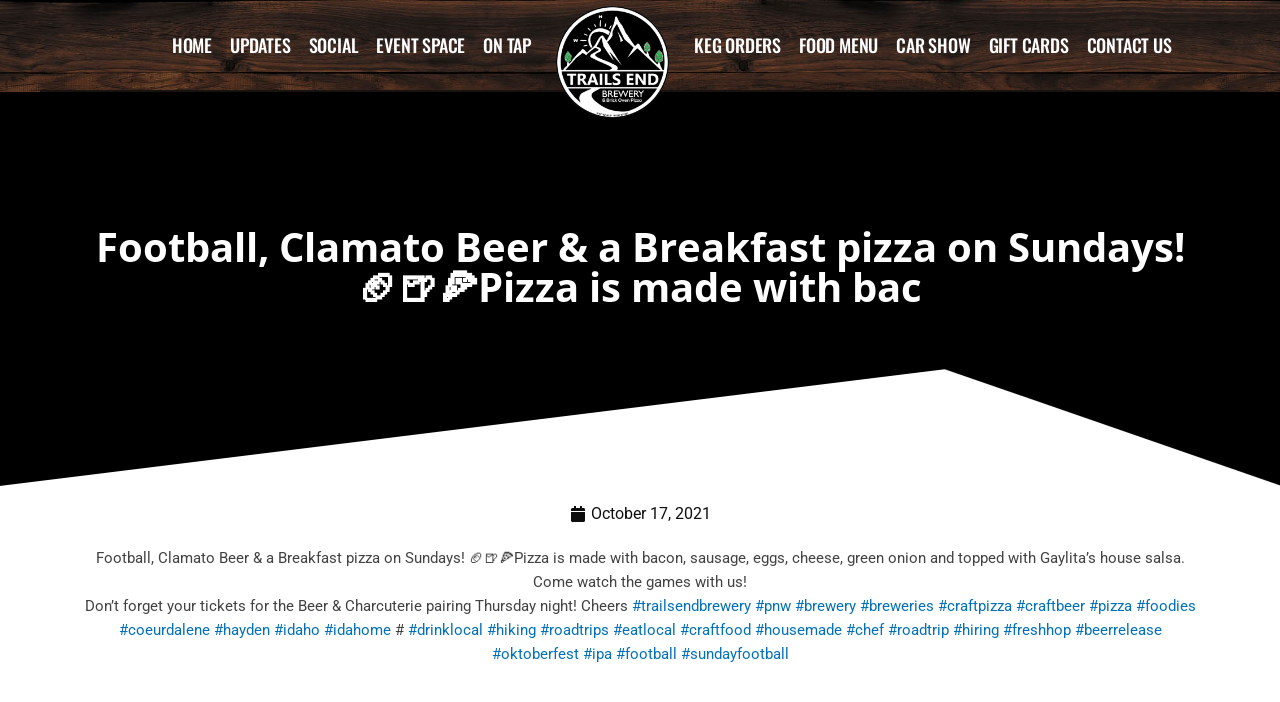

--- FILE ---
content_type: text/css; charset=utf-8
request_url: https://www.trailsendbrewery.com/wp-content/uploads/elementor/css/post-1748.css?ver=1765959709
body_size: 39
content:
.elementor-kit-1748{--e-global-color-primary:#202020;--e-global-color-secondary:#B7B4B4;--e-global-color-text:#424242;--e-global-color-accent:#5CD777;--e-global-color-5a2d1000:#6EC1E4;--e-global-color-1c15d1f9:#54595F;--e-global-color-51594042:#7A7A7A;--e-global-color-29205fec:#61CE70;--e-global-color-10cd99a3:#4054B2;--e-global-color-4c09e4d0:#23A455;--e-global-color-3aee6d87:#000;--e-global-color-246ad06b:#FFF;--e-global-typography-primary-font-family:"Open Sans";--e-global-typography-primary-font-weight:700;--e-global-typography-secondary-font-family:"Roboto";--e-global-typography-secondary-font-weight:400;--e-global-typography-text-font-family:"Roboto";--e-global-typography-text-font-weight:400;--e-global-typography-accent-font-family:"Open Sans";--e-global-typography-accent-font-weight:500;}.elementor-kit-1748 e-page-transition{background-color:#FFBC7D;}.elementor-section.elementor-section-boxed > .elementor-container{max-width:1140px;}.e-con{--container-max-width:1140px;}{}h1.entry-title{display:var(--page-title-display);}@media(max-width:1024px){.elementor-section.elementor-section-boxed > .elementor-container{max-width:1024px;}.e-con{--container-max-width:1024px;}}@media(max-width:767px){.elementor-section.elementor-section-boxed > .elementor-container{max-width:767px;}.e-con{--container-max-width:767px;}}

--- FILE ---
content_type: text/css; charset=utf-8
request_url: https://www.trailsendbrewery.com/wp-content/uploads/elementor/css/post-54.css?ver=1765959709
body_size: 1187
content:
.elementor-54 .elementor-element.elementor-element-3567638 > .elementor-container > .elementor-column > .elementor-widget-wrap{align-content:center;align-items:center;}.elementor-54 .elementor-element.elementor-element-3567638:not(.elementor-motion-effects-element-type-background), .elementor-54 .elementor-element.elementor-element-3567638 > .elementor-motion-effects-container > .elementor-motion-effects-layer{background-color:#2d2a26;background-image:url("https://www.trailsendbrewery.com/wp-content/uploads/2019/04/wood-footer.jpg");background-position:top right;background-size:cover;}.elementor-54 .elementor-element.elementor-element-3567638 > .elementor-background-overlay{background-color:#000000;opacity:0;transition:background 0.3s, border-radius 0.3s, opacity 0.3s;}.elementor-54 .elementor-element.elementor-element-3567638 > .elementor-container{max-width:1200px;min-height:0px;}.elementor-54 .elementor-element.elementor-element-3567638{box-shadow:0px 0px 40px 0px rgba(0,0,0,0.16);transition:background 0.3s, border 0.3s, border-radius 0.3s, box-shadow 0.3s;margin-top:0px;margin-bottom:0px;padding:0px 0px 0px 0px;z-index:500;}.elementor-54 .elementor-element.elementor-element-429d5c6:not(.elementor-motion-effects-element-type-background) > .elementor-widget-wrap, .elementor-54 .elementor-element.elementor-element-429d5c6 > .elementor-widget-wrap > .elementor-motion-effects-container > .elementor-motion-effects-layer{background-color:#2D2A2600;}.elementor-bc-flex-widget .elementor-54 .elementor-element.elementor-element-429d5c6.elementor-column .elementor-widget-wrap{align-items:center;}.elementor-54 .elementor-element.elementor-element-429d5c6.elementor-column.elementor-element[data-element_type="column"] > .elementor-widget-wrap.elementor-element-populated{align-content:center;align-items:center;}.elementor-54 .elementor-element.elementor-element-429d5c6 > .elementor-element-populated{transition:background 0.3s, border 0.3s, border-radius 0.3s, box-shadow 0.3s;margin:0px 0px 0px 0px;--e-column-margin-right:0px;--e-column-margin-left:0px;padding:0px 0px 0px 0px;}.elementor-54 .elementor-element.elementor-element-429d5c6 > .elementor-element-populated > .elementor-background-overlay{transition:background 0.3s, border-radius 0.3s, opacity 0.3s;}.elementor-54 .elementor-element.elementor-element-cbb283a:not(.elementor-motion-effects-element-type-background), .elementor-54 .elementor-element.elementor-element-cbb283a > .elementor-motion-effects-container > .elementor-motion-effects-layer{background-color:rgba(255,255,255,0);}.elementor-54 .elementor-element.elementor-element-cbb283a > .elementor-background-overlay{background-color:#000000;opacity:0;transition:background 0.3s, border-radius 0.3s, opacity 0.3s;}.elementor-54 .elementor-element.elementor-element-cbb283a > .elementor-container{max-width:1100px;min-height:90px;}.elementor-54 .elementor-element.elementor-element-cbb283a{border-style:solid;border-width:0px 0px 2px 0px;border-color:#181311;transition:background 0.3s, border 0.3s, border-radius 0.3s, box-shadow 0.3s;margin-top:0px;margin-bottom:0px;padding:0px 0px 0px 0px;}.elementor-54 .elementor-element.elementor-element-d4ee327 > .elementor-element-populated >  .elementor-background-overlay{background-color:#DD000000;opacity:0;}.elementor-bc-flex-widget .elementor-54 .elementor-element.elementor-element-d4ee327.elementor-column .elementor-widget-wrap{align-items:center;}.elementor-54 .elementor-element.elementor-element-d4ee327.elementor-column.elementor-element[data-element_type="column"] > .elementor-widget-wrap.elementor-element-populated{align-content:center;align-items:center;}.elementor-54 .elementor-element.elementor-element-d4ee327 > .elementor-element-populated{transition:background 0.3s, border 0.3s, border-radius 0.3s, box-shadow 0.3s;margin:0px 0px 0px 0px;--e-column-margin-right:0px;--e-column-margin-left:0px;padding:0px 0px 0px 0px;}.elementor-54 .elementor-element.elementor-element-d4ee327 > .elementor-element-populated > .elementor-background-overlay{transition:background 0.3s, border-radius 0.3s, opacity 0.3s;}.elementor-widget-nav-menu .elementor-nav-menu .elementor-item{font-family:var( --e-global-typography-primary-font-family ), Sans-serif;font-weight:var( --e-global-typography-primary-font-weight );}.elementor-widget-nav-menu .elementor-nav-menu--main .elementor-item{color:var( --e-global-color-text );fill:var( --e-global-color-text );}.elementor-widget-nav-menu .elementor-nav-menu--main .elementor-item:hover,
					.elementor-widget-nav-menu .elementor-nav-menu--main .elementor-item.elementor-item-active,
					.elementor-widget-nav-menu .elementor-nav-menu--main .elementor-item.highlighted,
					.elementor-widget-nav-menu .elementor-nav-menu--main .elementor-item:focus{color:var( --e-global-color-accent );fill:var( --e-global-color-accent );}.elementor-widget-nav-menu .elementor-nav-menu--main:not(.e--pointer-framed) .elementor-item:before,
					.elementor-widget-nav-menu .elementor-nav-menu--main:not(.e--pointer-framed) .elementor-item:after{background-color:var( --e-global-color-accent );}.elementor-widget-nav-menu .e--pointer-framed .elementor-item:before,
					.elementor-widget-nav-menu .e--pointer-framed .elementor-item:after{border-color:var( --e-global-color-accent );}.elementor-widget-nav-menu{--e-nav-menu-divider-color:var( --e-global-color-text );}.elementor-widget-nav-menu .elementor-nav-menu--dropdown .elementor-item, .elementor-widget-nav-menu .elementor-nav-menu--dropdown  .elementor-sub-item{font-family:var( --e-global-typography-accent-font-family ), Sans-serif;font-weight:var( --e-global-typography-accent-font-weight );}.elementor-54 .elementor-element.elementor-element-996d262 > .elementor-widget-container{margin:0px -10px 0px 0px;}.elementor-54 .elementor-element.elementor-element-996d262 .elementor-menu-toggle{margin:0 auto;}.elementor-54 .elementor-element.elementor-element-996d262 .elementor-nav-menu .elementor-item{font-family:"Oswald", Sans-serif;font-size:18px;font-weight:500;text-transform:uppercase;letter-spacing:-0.2px;}.elementor-54 .elementor-element.elementor-element-996d262 .elementor-nav-menu--main .elementor-item{color:#ffffff;fill:#ffffff;padding-left:9px;padding-right:9px;}.elementor-54 .elementor-element.elementor-element-996d262 .elementor-nav-menu--main .elementor-item:hover,
					.elementor-54 .elementor-element.elementor-element-996d262 .elementor-nav-menu--main .elementor-item.elementor-item-active,
					.elementor-54 .elementor-element.elementor-element-996d262 .elementor-nav-menu--main .elementor-item.highlighted,
					.elementor-54 .elementor-element.elementor-element-996d262 .elementor-nav-menu--main .elementor-item:focus{color:#2aa945;fill:#2aa945;}.elementor-54 .elementor-element.elementor-element-996d262 .elementor-nav-menu--main .elementor-item.elementor-item-active{color:#3bc559;}.elementor-54 .elementor-element.elementor-element-0f45c4a > .elementor-element-populated{transition:background 0.3s, border 0.3s, border-radius 0.3s, box-shadow 0.3s;margin:27px 0px -63px 0px;--e-column-margin-right:0px;--e-column-margin-left:0px;padding:5px 0px 0px 0px;}.elementor-54 .elementor-element.elementor-element-0f45c4a > .elementor-element-populated > .elementor-background-overlay{transition:background 0.3s, border-radius 0.3s, opacity 0.3s;}.elementor-widget-image .widget-image-caption{color:var( --e-global-color-text );font-family:var( --e-global-typography-text-font-family ), Sans-serif;font-weight:var( --e-global-typography-text-font-weight );}.elementor-54 .elementor-element.elementor-element-ffafcbf > .elementor-widget-container{margin:-31px 0px -53px 0px;padding:5px 0px 5px 0px;}.elementor-54 .elementor-element.elementor-element-ffafcbf img{width:68%;}.elementor-bc-flex-widget .elementor-54 .elementor-element.elementor-element-182e9ba.elementor-column .elementor-widget-wrap{align-items:center;}.elementor-54 .elementor-element.elementor-element-182e9ba.elementor-column.elementor-element[data-element_type="column"] > .elementor-widget-wrap.elementor-element-populated{align-content:center;align-items:center;}.elementor-54 .elementor-element.elementor-element-182e9ba > .elementor-element-populated{transition:background 0.3s, border 0.3s, border-radius 0.3s, box-shadow 0.3s;padding:0px 0px 0px 0px;}.elementor-54 .elementor-element.elementor-element-182e9ba > .elementor-element-populated > .elementor-background-overlay{transition:background 0.3s, border-radius 0.3s, opacity 0.3s;}.elementor-54 .elementor-element.elementor-element-4c19e55 > .elementor-widget-container{margin:0px 0px 0px -10px;}.elementor-54 .elementor-element.elementor-element-4c19e55 .elementor-menu-toggle{margin:0 auto;}.elementor-54 .elementor-element.elementor-element-4c19e55 .elementor-nav-menu .elementor-item{font-family:"Oswald", Sans-serif;font-size:18px;font-weight:500;text-transform:uppercase;letter-spacing:-0.2px;}.elementor-54 .elementor-element.elementor-element-4c19e55 .elementor-nav-menu--main .elementor-item{color:#ffffff;fill:#ffffff;padding-left:9px;padding-right:9px;}.elementor-54 .elementor-element.elementor-element-4c19e55 .elementor-nav-menu--main .elementor-item:hover,
					.elementor-54 .elementor-element.elementor-element-4c19e55 .elementor-nav-menu--main .elementor-item.elementor-item-active,
					.elementor-54 .elementor-element.elementor-element-4c19e55 .elementor-nav-menu--main .elementor-item.highlighted,
					.elementor-54 .elementor-element.elementor-element-4c19e55 .elementor-nav-menu--main .elementor-item:focus{color:#3bc559;fill:#3bc559;}.elementor-54 .elementor-element.elementor-element-4c19e55 .elementor-nav-menu--main .elementor-item.elementor-item-active{color:#3bc559;}.elementor-54 .elementor-element.elementor-element-525379d:not(.elementor-motion-effects-element-type-background), .elementor-54 .elementor-element.elementor-element-525379d > .elementor-motion-effects-container > .elementor-motion-effects-layer{background-image:url("https://www.trailsendbrewery.com/wp-content/uploads/2019/04/wood-footer.jpg");}.elementor-54 .elementor-element.elementor-element-525379d > .elementor-background-overlay{background-color:#000000;opacity:0.2;transition:background 0.3s, border-radius 0.3s, opacity 0.3s;}.elementor-54 .elementor-element.elementor-element-525379d{transition:background 0.3s, border 0.3s, border-radius 0.3s, box-shadow 0.3s;}.elementor-54 .elementor-element.elementor-element-3fd5c8d .elementor-menu-toggle{margin:0 auto;background-color:#000000;border-width:0px;}.elementor-54 .elementor-element.elementor-element-3fd5c8d .elementor-nav-menu--dropdown a, .elementor-54 .elementor-element.elementor-element-3fd5c8d .elementor-menu-toggle{color:#ffffff;fill:#ffffff;}.elementor-54 .elementor-element.elementor-element-3fd5c8d .elementor-nav-menu--dropdown{background-color:#103919;}.elementor-54 .elementor-element.elementor-element-3fd5c8d .elementor-nav-menu--dropdown a:hover,
					.elementor-54 .elementor-element.elementor-element-3fd5c8d .elementor-nav-menu--dropdown a:focus,
					.elementor-54 .elementor-element.elementor-element-3fd5c8d .elementor-nav-menu--dropdown a.elementor-item-active,
					.elementor-54 .elementor-element.elementor-element-3fd5c8d .elementor-nav-menu--dropdown a.highlighted,
					.elementor-54 .elementor-element.elementor-element-3fd5c8d .elementor-menu-toggle:hover,
					.elementor-54 .elementor-element.elementor-element-3fd5c8d .elementor-menu-toggle:focus{color:#ffffff;}.elementor-54 .elementor-element.elementor-element-3fd5c8d .elementor-nav-menu--dropdown a:hover,
					.elementor-54 .elementor-element.elementor-element-3fd5c8d .elementor-nav-menu--dropdown a:focus,
					.elementor-54 .elementor-element.elementor-element-3fd5c8d .elementor-nav-menu--dropdown a.elementor-item-active,
					.elementor-54 .elementor-element.elementor-element-3fd5c8d .elementor-nav-menu--dropdown a.highlighted{background-color:#000000;}.elementor-54 .elementor-element.elementor-element-3fd5c8d .elementor-nav-menu--dropdown a.elementor-item-active{color:#ffffff;background-color:#000000;}.elementor-54 .elementor-element.elementor-element-3fd5c8d .elementor-nav-menu--dropdown .elementor-item, .elementor-54 .elementor-element.elementor-element-3fd5c8d .elementor-nav-menu--dropdown  .elementor-sub-item{font-family:"Open Sans", Sans-serif;font-weight:600;text-transform:uppercase;}.elementor-54 .elementor-element.elementor-element-3fd5c8d div.elementor-menu-toggle{color:#ffffff;}.elementor-54 .elementor-element.elementor-element-3fd5c8d div.elementor-menu-toggle svg{fill:#ffffff;}.elementor-54 .elementor-element.elementor-element-3fd5c8d .elementor-menu-toggle:hover, .elementor-54 .elementor-element.elementor-element-3fd5c8d .elementor-menu-toggle:focus{background-color:#103919;}.elementor-54 .elementor-element.elementor-element-3fd5c8d{--nav-menu-icon-size:29px;}.elementor-theme-builder-content-area{height:400px;}.elementor-location-header:before, .elementor-location-footer:before{content:"";display:table;clear:both;}@media(min-width:768px){.elementor-54 .elementor-element.elementor-element-d4ee327{width:40%;}.elementor-54 .elementor-element.elementor-element-0f45c4a{width:15%;}.elementor-54 .elementor-element.elementor-element-182e9ba{width:44.996%;}}@media(max-width:1024px){.elementor-54 .elementor-element.elementor-element-3567638{padding:20px 20px 20px 20px;}.elementor-54 .elementor-element.elementor-element-21b48ad > .elementor-widget-container{padding:0px 0px 0px 0px;}}@media(max-width:767px){.elementor-54 .elementor-element.elementor-element-429d5c6{width:60%;}.elementor-54 .elementor-element.elementor-element-686b172 > .elementor-element-populated{padding:020px 0px 10px 0px;}.elementor-54 .elementor-element.elementor-element-21b48ad img{width:40%;}.elementor-54 .elementor-element.elementor-element-3fd5c8d .elementor-nav-menu--dropdown .elementor-item, .elementor-54 .elementor-element.elementor-element-3fd5c8d .elementor-nav-menu--dropdown  .elementor-sub-item{font-size:18px;letter-spacing:0.8px;}.elementor-54 .elementor-element.elementor-element-3fd5c8d .elementor-nav-menu--dropdown a{padding-left:25px;padding-right:25px;padding-top:13px;padding-bottom:13px;}.elementor-54 .elementor-element.elementor-element-3fd5c8d .elementor-nav-menu--main > .elementor-nav-menu > li > .elementor-nav-menu--dropdown, .elementor-54 .elementor-element.elementor-element-3fd5c8d .elementor-nav-menu__container.elementor-nav-menu--dropdown{margin-top:10px !important;}}/* Start custom CSS for section, class: .elementor-element-3567638 */.removeHeader{
    margin-top:-150px !important;
    transition: margin 300ms !important;
}
.addHeader{
    margin-top:0px !important;
    transition: margin 1000ms !important;
}
.addHeader2{
   margin-top:0px !important;
  -webkit-transition-property: none !important;
-moz-transition-property: none !important;
-o-transition-property: none !important;
transition-property: none !important;
}/* End custom CSS */

--- FILE ---
content_type: text/css; charset=utf-8
request_url: https://www.trailsendbrewery.com/wp-content/uploads/elementor/css/post-70.css?ver=1765959709
body_size: 1199
content:
.elementor-70 .elementor-element.elementor-element-752479a9:not(.elementor-motion-effects-element-type-background), .elementor-70 .elementor-element.elementor-element-752479a9 > .elementor-motion-effects-container > .elementor-motion-effects-layer{background-color:#000000;background-image:url("https://www.trailsendbrewery.com/wp-content/uploads/2019/04/wood-footer.jpg");background-position:center center;background-size:cover;}.elementor-70 .elementor-element.elementor-element-752479a9 > .elementor-background-overlay{background-color:#000000;opacity:0.52;transition:background 0.3s, border-radius 0.3s, opacity 0.3s;}.elementor-70 .elementor-element.elementor-element-752479a9{transition:background 0.3s, border 0.3s, border-radius 0.3s, box-shadow 0.3s;padding:50px 0px 15px 0px;}.elementor-70 .elementor-element.elementor-element-344b07ee{margin-top:0px;margin-bottom:0px;padding:0px 0px 0px 0px;}.elementor-70 .elementor-element.elementor-element-8eec4f0 > .elementor-element-populated{padding:0px 0px 0px 0px;}.elementor-widget-image .widget-image-caption{color:var( --e-global-color-text );font-family:var( --e-global-typography-text-font-family ), Sans-serif;font-weight:var( --e-global-typography-text-font-weight );}.elementor-70 .elementor-element.elementor-element-1755ee4{text-align:left;}.elementor-70 .elementor-element.elementor-element-1755ee4 img{width:72%;opacity:1;}.elementor-bc-flex-widget .elementor-70 .elementor-element.elementor-element-6016f76a.elementor-column .elementor-widget-wrap{align-items:flex-start;}.elementor-70 .elementor-element.elementor-element-6016f76a.elementor-column.elementor-element[data-element_type="column"] > .elementor-widget-wrap.elementor-element-populated{align-content:flex-start;align-items:flex-start;}.elementor-widget-heading .elementor-heading-title{font-family:var( --e-global-typography-primary-font-family ), Sans-serif;font-weight:var( --e-global-typography-primary-font-weight );color:var( --e-global-color-primary );}.elementor-70 .elementor-element.elementor-element-11c5216d .elementor-heading-title{font-family:"Oswald", Sans-serif;font-size:28px;font-weight:600;text-transform:uppercase;letter-spacing:1px;color:#2AA945;}.elementor-70 .elementor-element.elementor-element-fd6af0c{--grid-template-columns:repeat(0, auto);--icon-size:14px;--grid-column-gap:16px;--grid-row-gap:0px;}.elementor-70 .elementor-element.elementor-element-fd6af0c .elementor-widget-container{text-align:left;}.elementor-70 .elementor-element.elementor-element-fd6af0c > .elementor-widget-container{padding:0px 0px 0px 0px;}.elementor-70 .elementor-element.elementor-element-fd6af0c .elementor-social-icon{background-color:rgba(214,209,202,0);--icon-padding:0.9em;border-style:solid;border-width:2px 2px 2px 2px;border-color:#ffffff;}.elementor-70 .elementor-element.elementor-element-fd6af0c .elementor-social-icon i{color:#ffffff;}.elementor-70 .elementor-element.elementor-element-fd6af0c .elementor-social-icon svg{fill:#ffffff;}.elementor-70 .elementor-element.elementor-element-fd6af0c .elementor-icon{border-radius:50px 50px 50px 50px;}.elementor-70 .elementor-element.elementor-element-fd6af0c .elementor-social-icon:hover{background-color:#2aa945;}.elementor-widget-icon-list .elementor-icon-list-item:not(:last-child):after{border-color:var( --e-global-color-text );}.elementor-widget-icon-list .elementor-icon-list-icon i{color:var( --e-global-color-primary );}.elementor-widget-icon-list .elementor-icon-list-icon svg{fill:var( --e-global-color-primary );}.elementor-widget-icon-list .elementor-icon-list-item > .elementor-icon-list-text, .elementor-widget-icon-list .elementor-icon-list-item > a{font-family:var( --e-global-typography-text-font-family ), Sans-serif;font-weight:var( --e-global-typography-text-font-weight );}.elementor-widget-icon-list .elementor-icon-list-text{color:var( --e-global-color-secondary );}.elementor-70 .elementor-element.elementor-element-dc053bb .elementor-icon-list-icon i{transition:color 0.3s;}.elementor-70 .elementor-element.elementor-element-dc053bb .elementor-icon-list-icon svg{transition:fill 0.3s;}.elementor-70 .elementor-element.elementor-element-dc053bb{--e-icon-list-icon-size:14px;--icon-vertical-offset:0px;}.elementor-70 .elementor-element.elementor-element-dc053bb .elementor-icon-list-item > .elementor-icon-list-text, .elementor-70 .elementor-element.elementor-element-dc053bb .elementor-icon-list-item > a{font-family:"Roboto", Sans-serif;font-weight:500;}.elementor-70 .elementor-element.elementor-element-dc053bb .elementor-icon-list-text{color:#FFFFFF;transition:color 0.3s;}.elementor-widget-text-editor{font-family:var( --e-global-typography-text-font-family ), Sans-serif;font-weight:var( --e-global-typography-text-font-weight );color:var( --e-global-color-text );}.elementor-widget-text-editor.elementor-drop-cap-view-stacked .elementor-drop-cap{background-color:var( --e-global-color-primary );}.elementor-widget-text-editor.elementor-drop-cap-view-framed .elementor-drop-cap, .elementor-widget-text-editor.elementor-drop-cap-view-default .elementor-drop-cap{color:var( --e-global-color-primary );border-color:var( --e-global-color-primary );}.elementor-70 .elementor-element.elementor-element-6e790b6{font-family:"Roboto", Sans-serif;font-size:17px;font-weight:600;text-transform:uppercase;line-height:25px;letter-spacing:0.2px;color:#B1B1B1;}.elementor-70 .elementor-element.elementor-element-16c5e3e .elementor-heading-title{font-family:"Oswald", Sans-serif;font-size:28px;font-weight:600;text-transform:uppercase;letter-spacing:2.5px;color:#ffffff;}.elementor-bc-flex-widget .elementor-70 .elementor-element.elementor-element-161cf39f.elementor-column .elementor-widget-wrap{align-items:flex-start;}.elementor-70 .elementor-element.elementor-element-161cf39f.elementor-column.elementor-element[data-element_type="column"] > .elementor-widget-wrap.elementor-element-populated{align-content:flex-start;align-items:flex-start;}.elementor-70 .elementor-element.elementor-element-161cf39f > .elementor-element-populated{margin:0% 0% 0% 10%;--e-column-margin-right:0%;--e-column-margin-left:10%;}.elementor-70 .elementor-element.elementor-element-8679db8 .elementor-heading-title{font-family:"Oswald", Sans-serif;font-size:28px;font-weight:600;text-transform:uppercase;letter-spacing:1px;color:#2AA945;}.elementor-70 .elementor-element.elementor-element-adc2678 .elementor-icon-list-icon i{transition:color 0.3s;}.elementor-70 .elementor-element.elementor-element-adc2678 .elementor-icon-list-icon svg{transition:fill 0.3s;}.elementor-70 .elementor-element.elementor-element-adc2678{--e-icon-list-icon-size:14px;--icon-vertical-offset:0px;}.elementor-70 .elementor-element.elementor-element-adc2678 .elementor-icon-list-item > .elementor-icon-list-text, .elementor-70 .elementor-element.elementor-element-adc2678 .elementor-icon-list-item > a{font-family:"Roboto", Sans-serif;font-weight:500;}.elementor-70 .elementor-element.elementor-element-adc2678 .elementor-icon-list-text{color:#FFFFFF;transition:color 0.3s;}.elementor-70 .elementor-element.elementor-element-0ddd7c9 .elementor-icon-list-items:not(.elementor-inline-items) .elementor-icon-list-item:not(:last-child){padding-block-end:calc(0px/2);}.elementor-70 .elementor-element.elementor-element-0ddd7c9 .elementor-icon-list-items:not(.elementor-inline-items) .elementor-icon-list-item:not(:first-child){margin-block-start:calc(0px/2);}.elementor-70 .elementor-element.elementor-element-0ddd7c9 .elementor-icon-list-items.elementor-inline-items .elementor-icon-list-item{margin-inline:calc(0px/2);}.elementor-70 .elementor-element.elementor-element-0ddd7c9 .elementor-icon-list-items.elementor-inline-items{margin-inline:calc(-0px/2);}.elementor-70 .elementor-element.elementor-element-0ddd7c9 .elementor-icon-list-items.elementor-inline-items .elementor-icon-list-item:after{inset-inline-end:calc(-0px/2);}.elementor-70 .elementor-element.elementor-element-0ddd7c9 .elementor-icon-list-icon i{transition:color 0.3s;}.elementor-70 .elementor-element.elementor-element-0ddd7c9 .elementor-icon-list-icon svg{transition:fill 0.3s;}.elementor-70 .elementor-element.elementor-element-0ddd7c9{--e-icon-list-icon-size:14px;--icon-vertical-offset:0px;}.elementor-70 .elementor-element.elementor-element-0ddd7c9 .elementor-icon-list-item > .elementor-icon-list-text, .elementor-70 .elementor-element.elementor-element-0ddd7c9 .elementor-icon-list-item > a{font-family:"Roboto", Sans-serif;font-size:16px;font-weight:500;text-transform:capitalize;line-height:1.6em;letter-spacing:0px;}.elementor-70 .elementor-element.elementor-element-0ddd7c9 .elementor-icon-list-text{color:#B1B1B1;transition:color 0.3s;}.elementor-70 .elementor-element.elementor-element-132e4a9a > .elementor-container > .elementor-column > .elementor-widget-wrap{align-content:center;align-items:center;}.elementor-70 .elementor-element.elementor-element-132e4a9a{border-style:dotted;border-width:1px 0px 0px 0px;border-color:rgba(255,255,255,0.59);margin-top:20px;margin-bottom:0px;padding:20px 0px 0px 0px;}.elementor-70 .elementor-element.elementor-element-4086f801{text-align:left;}.elementor-70 .elementor-element.elementor-element-4086f801 .elementor-heading-title{font-family:"Oswald", Sans-serif;font-size:15px;font-weight:300;text-transform:uppercase;line-height:1.5em;letter-spacing:0.2px;color:#e0e0e0;}.elementor-theme-builder-content-area{height:400px;}.elementor-location-header:before, .elementor-location-footer:before{content:"";display:table;clear:both;}@media(max-width:1024px) and (min-width:768px){.elementor-70 .elementor-element.elementor-element-6e1adf87{width:100%;}.elementor-70 .elementor-element.elementor-element-8eec4f0{width:50%;}.elementor-70 .elementor-element.elementor-element-6016f76a{width:50%;}.elementor-70 .elementor-element.elementor-element-161cf39f{width:50%;}.elementor-70 .elementor-element.elementor-element-78fb8be0{width:70%;}}@media(max-width:1024px){.elementor-70 .elementor-element.elementor-element-752479a9{padding:30px 20px 30px 20px;}.elementor-70 .elementor-element.elementor-element-8eec4f0 > .elementor-element-populated{padding:0px 0px 30px 0px;}.elementor-70 .elementor-element.elementor-element-1755ee4 img{width:64%;}.elementor-70 .elementor-element.elementor-element-6016f76a > .elementor-element-populated{padding:0px 0px 30px 0px;}.elementor-70 .elementor-element.elementor-element-fd6af0c .elementor-social-icon{--icon-padding:0.5em;}.elementor-70 .elementor-element.elementor-element-161cf39f > .elementor-element-populated{margin:0px 0px 0px 0px;--e-column-margin-right:0px;--e-column-margin-left:0px;}}@media(max-width:767px){.elementor-70 .elementor-element.elementor-element-752479a9{padding:30px 20px 30px 20px;}.elementor-70 .elementor-element.elementor-element-6e1adf87 > .elementor-element-populated{padding:0px 0px 0px 0px;}.elementor-70 .elementor-element.elementor-element-8eec4f0{width:100%;}.elementor-70 .elementor-element.elementor-element-1755ee4{text-align:center;}.elementor-70 .elementor-element.elementor-element-6016f76a{width:100%;}.elementor-70 .elementor-element.elementor-element-6016f76a > .elementor-element-populated{padding:20px 0px 0px 0px;}.elementor-70 .elementor-element.elementor-element-11c5216d{text-align:center;}.elementor-70 .elementor-element.elementor-element-11c5216d .elementor-heading-title{line-height:1.3em;}.elementor-70 .elementor-element.elementor-element-fd6af0c .elementor-widget-container{text-align:center;}.elementor-70 .elementor-element.elementor-element-6e790b6{text-align:center;}.elementor-70 .elementor-element.elementor-element-16c5e3e{text-align:center;}.elementor-70 .elementor-element.elementor-element-161cf39f > .elementor-element-populated{margin:30px 0px 0px 0px;--e-column-margin-right:0px;--e-column-margin-left:0px;}.elementor-70 .elementor-element.elementor-element-8679db8{text-align:center;}.elementor-70 .elementor-element.elementor-element-132e4a9a{margin-top:30px;margin-bottom:0px;}.elementor-70 .elementor-element.elementor-element-4086f801{text-align:center;}}/* Start custom CSS for heading, class: .elementor-element-16c5e3e */.elementor-70 .elementor-element.elementor-element-16c5e3e {
    display: none;
}/* End custom CSS */

--- FILE ---
content_type: text/css; charset=utf-8
request_url: https://www.trailsendbrewery.com/wp-content/uploads/elementor/css/post-666.css?ver=1765959709
body_size: 172
content:
.elementor-666 .elementor-element.elementor-element-daecf8c:not(.elementor-motion-effects-element-type-background), .elementor-666 .elementor-element.elementor-element-daecf8c > .elementor-motion-effects-container > .elementor-motion-effects-layer{background-color:#000000;}.elementor-666 .elementor-element.elementor-element-daecf8c > .elementor-container{min-height:400px;}.elementor-666 .elementor-element.elementor-element-daecf8c{transition:background 0.3s, border 0.3s, border-radius 0.3s, box-shadow 0.3s;}.elementor-666 .elementor-element.elementor-element-daecf8c > .elementor-background-overlay{transition:background 0.3s, border-radius 0.3s, opacity 0.3s;}.elementor-666 .elementor-element.elementor-element-daecf8c > .elementor-shape-bottom .elementor-shape-fill{fill:#ffffff;}.elementor-666 .elementor-element.elementor-element-daecf8c > .elementor-shape-bottom svg{width:calc(100% + 1.3px);height:125px;transform:translateX(-50%) rotateY(180deg);}.elementor-widget-theme-post-title .elementor-heading-title{font-family:var( --e-global-typography-primary-font-family ), Sans-serif;font-weight:var( --e-global-typography-primary-font-weight );color:var( --e-global-color-primary );}.elementor-666 .elementor-element.elementor-element-f67e3ec > .elementor-widget-container{margin:-51px 0px 0px 0px;}.elementor-666 .elementor-element.elementor-element-f67e3ec{text-align:center;}.elementor-666 .elementor-element.elementor-element-f67e3ec .elementor-heading-title{color:#ffffff;}.elementor-666 .elementor-element.elementor-element-be12a24{margin-top:0px;margin-bottom:50px;}.elementor-widget-post-info .elementor-icon-list-item:not(:last-child):after{border-color:var( --e-global-color-text );}.elementor-widget-post-info .elementor-icon-list-icon i{color:var( --e-global-color-primary );}.elementor-widget-post-info .elementor-icon-list-icon svg{fill:var( --e-global-color-primary );}.elementor-widget-post-info .elementor-icon-list-text, .elementor-widget-post-info .elementor-icon-list-text a{color:var( --e-global-color-secondary );}.elementor-widget-post-info .elementor-icon-list-item{font-family:var( --e-global-typography-text-font-family ), Sans-serif;font-weight:var( --e-global-typography-text-font-weight );}.elementor-666 .elementor-element.elementor-element-420f6d9 .elementor-icon-list-icon i{color:#0c0c0c;font-size:16px;}.elementor-666 .elementor-element.elementor-element-420f6d9 .elementor-icon-list-icon svg{fill:#0c0c0c;--e-icon-list-icon-size:16px;}.elementor-666 .elementor-element.elementor-element-420f6d9 .elementor-icon-list-icon{width:16px;}.elementor-666 .elementor-element.elementor-element-420f6d9 .elementor-icon-list-text, .elementor-666 .elementor-element.elementor-element-420f6d9 .elementor-icon-list-text a{color:#0f0f0f;}.elementor-666 .elementor-element.elementor-element-420f6d9 .elementor-icon-list-item{font-family:"Roboto", Sans-serif;font-size:16px;}.elementor-widget-theme-post-content{color:var( --e-global-color-text );font-family:var( --e-global-typography-text-font-family ), Sans-serif;font-weight:var( --e-global-typography-text-font-weight );}.elementor-666 .elementor-element.elementor-element-9ecdb8a{text-align:center;}.elementor-666 .elementor-element.elementor-element-37e1083{--alignment:center;--grid-side-margin:10px;--grid-column-gap:10px;--grid-row-gap:10px;--grid-bottom-margin:10px;}@media(max-width:1024px){ .elementor-666 .elementor-element.elementor-element-37e1083{--grid-side-margin:10px;--grid-column-gap:10px;--grid-row-gap:10px;--grid-bottom-margin:10px;}}@media(max-width:767px){.elementor-666 .elementor-element.elementor-element-daecf8c > .elementor-container{min-height:300px;}.elementor-666 .elementor-element.elementor-element-daecf8c > .elementor-shape-bottom svg{width:calc(100% + 1.3px);height:45px;}.elementor-666 .elementor-element.elementor-element-f67e3ec > .elementor-widget-container{margin:-14px 0px 0px 0px;} .elementor-666 .elementor-element.elementor-element-37e1083{--grid-side-margin:10px;--grid-column-gap:10px;--grid-row-gap:10px;--grid-bottom-margin:10px;}}